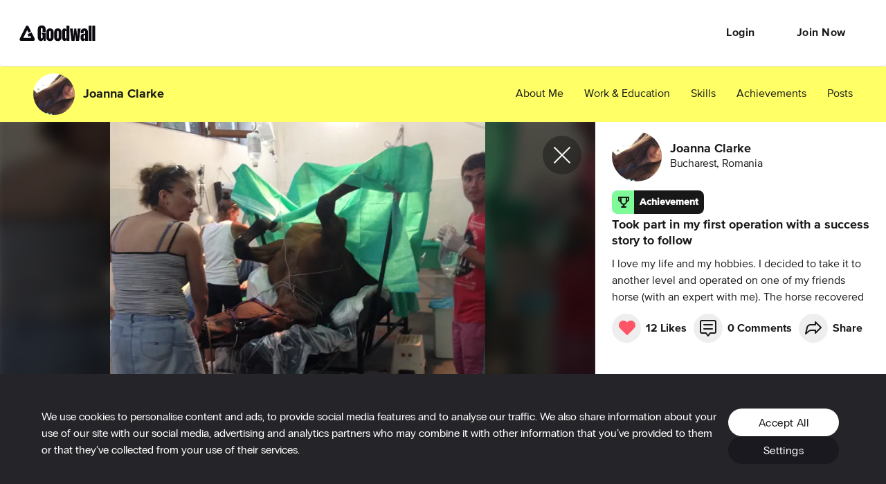

--- FILE ---
content_type: text/html; charset=utf-8
request_url: https://www.goodwall.io/achievements/took-part-in-my-first-operation-with-a-success-story-to-follow
body_size: 4346
content:
<!doctype html>
<html lang="en" prefix="og: http://ogp.me/ns#" data-app="goodwall" no-top-bar>
<head>
<title>Joanna Clarke&#39;s post on Goodwall - Took part in my first operation with a success story to follow</title>
<link rel="canonical" href="https://www.goodwall.io/achievements/took-part-in-my-first-operation-with-a-success-story-to-follow">
<meta name="viewport" content="width=device-width, initial-scale=1, maximum-scale=1">
<meta name="google-site-verification" content="S9Nk0QW6FjbDH_gvsOHQzR7DA7BqlVsIu02YmVtTduE">
<meta name="charset" content="utf-8">
<meta name="language" content="en">
<meta name="application-name" content="Goodwall">
<meta name="description" content="I love my life and my hobbies. I decided to take it to another level and operated on one of my friends horse (with an expert with me). The horse recovered fully ...">
<meta name="url" content="https://www.goodwall.io/achievements/took-part-in-my-first-operation-with-a-success-story-to-follow">
<meta property="fb:app_id" content="459449720822336">

<meta property="og:type" content="website">
<meta property="og:url" content="https://www.goodwall.io/achievements/took-part-in-my-first-operation-with-a-success-story-to-follow">
<meta property="og:title" content="Joanna Clarke&#39;s post on Goodwall - - Took part in my...">
<meta property="og:description" content="I love my life and my hobbies. I decided to take it to another level and operated on one of my friends horse (with an expert with me). The horse recovered fully ...">
<meta property="og:image" content="https://cdn2.goodwall.io/images/1435528/c0e4342d5633c7019255ba4bd7dc668a.jpg?width=1280&amp;height=720&amp;name=Joanna%20Clarke&amp;category=achievement&amp;skill=&amp;lang=en">
<meta property="og:site_name" content="Goodwall">
<meta property="og:locale" content="en_US" >
<meta property="og:locale:alternate" content="en_GB">
<meta property="og:locale:alternate" content="en_PI">

<meta name="facebook-domain-verification" content="t93ig4sszwjj7i3baij65vuamu41wc" />
<meta name="twitter:title" content="Joanna Clarke&#39;s post on Goodwall - Took part in my first operation with a success story to follow" >
<meta name="twitter:description" content="I love my life and my hobbies. I decided to take it to another level and operated on one of my friends horse (with an expert with me). The horse recovered fully ..." >
<meta name="twitter:image" content="https://cdn2.goodwall.io/images/1435528/c0e4342d5633c7019255ba4bd7dc668a.jpg?width=1280&amp;height=720&amp;name=Joanna%20Clarke&amp;category=achievement&amp;skill=&amp;lang=en" >
<meta name="twitter:url" content="https://www.goodwall.io/achievements/took-part-in-my-first-operation-with-a-success-story-to-follow" >
<meta name="twitter:card" content="summary_large_image" >
<meta name="twitter:site" content="@Goodwall" >
<meta name="twitter:creator" content="@Goodwall" >

<meta property="al:android:url" content="goodwall://achievements/took-part-in-my-first-operation-with-a-success-story-to-follow">
<meta property="al:android:package" content="org.goodwall.app">
<meta property="al:android:app_name" content="Goodwall">
<meta property="al:web:should_fallback" content="false">

<script type="application/ld+json">
  {
    "@context": "https://schema.org",
    "@type": "SocialMediaPosting",
    "url": "https://www.goodwall.io/achievements/took-part-in-my-first-operation-with-a-success-story-to-follow",
    "text": "I love my life and my hobbies. I decided to take it to another level and operated on one of my friends horse (with an expert with me). The horse recovered fully ...",
    "keywords": [],
    "@id": "https://www.goodwall.io/achievements/took-part-in-my-first-operation-with-a-success-story-to-follow",
    "headline": "I love my life and my hobbies. I decided to take it to another level and operated on one of my friends horse (with an expert with me). The horse recovered fully ...",
    "articleBody": "I love my life and my hobbies. I decided to take it to another level and operated on one of my friends horse (with an expert with me). The horse recovered fully ...",
    "author": {
      "@type": "Person",
      "name": "Joanna%20Clarke",
      "url": "https://www.goodwall.io/joanna-clarke-1"
    },
    "potentialAction": {
      "@context": "http://schema.org",
      "@type": "LikeAction",
      "agent": {
        "@type": "Person",
        "name": "Joanna%20Clarke"
      },
      "url": "https://www.goodwall.io/achievements/took-part-in-my-first-operation-with-a-success-story-to-follow"
    },
    "datePublished": "2016-03-27T18:57:14",
    "image": ["https://cdn2.goodwall.io/images/1435528/c0e4342d5633c7019255ba4bd7dc668a.jpg?width=1280&height=720&name=Joanna%20Clarke&category=achievement&skill=&lang=en"],

    "commentCount": 0,
    "comment": []
  }
</script>
<link rel="shortcut icon" href="https://cdn2.goodwall.io/app/www/dist/images/favicons/favicon.ico?v=pggv2021">
<link rel="apple-touch-icon" sizes="180x180" href="https://cdn2.goodwall.io/app/www/dist/images/favicons/apple-icon-180x180.png?v=pggv2021">
<link rel="icon" type="image/png" sizes="96x96" href="https://cdn2.goodwall.io/app/www/dist/images/favicons/favicon-96x96.png?v=pggv2021">
<link rel="icon" type="image/png" sizes="32x32" href="https://cdn2.goodwall.io/app/www/dist/images/favicons/favicon-32x32.png?v=pggv2021">
<link rel="icon" type="image/png" sizes="16x16" href="https://cdn2.goodwall.io/app/www/dist/images/favicons/favicon-16x16.png?v=pggv2021">
<link rel="manifest" href="https://cdn2.goodwall.io/app/www/dist/images/favicons/manifest.json?v=pggv2021">
<link rel="mask-icon" href="https://cdn2.goodwall.io/app/www/dist/images/favicons/safari-pinned-tab.svg?v=pggv2021" color="#5bbad5">
<meta name="msapplication-TileColor" content="#ffffff">
<meta name="msapplication-config" content="https://cdn2.goodwall.io/app/www/dist/images/favicons/browserconfig.xml?v=pggv2021">
<meta name="theme-color" content="#ffffff">
<link rel="preload" as="font" type="font/woff2" crossorigin="anonymous" href="https://cdn2.goodwall.io/app/www/dist/spa/src/styles/fonts/goodwall/goodwall-web-20210218.woff2">
<link rel="preload" as="font" type="font/woff2" crossorigin="anonymous" href="https://cdn2.goodwall.io/app/www/dist/spa/src/styles/fonts/proxima-nova/388EB8_1_0.woff2">
<link rel="preload" as="font" type="font/woff2" crossorigin="anonymous" href="https://cdn2.goodwall.io/app/www/dist/spa/src/styles/fonts/proxima-nova/388EB8_2_0.woff2">
<link rel="preload" as="font" type="font/woff2" crossorigin="anonymous" href="https://cdn2.goodwall.io/app/www/dist/spa/src/styles/fonts/proxima-nova/388EB8_5_0.woff2">

<link rel="stylesheet" type="text/css" href="https://cdn2.goodwall.io/app/www/dist/spa/app.20251218091448.css">

<script src="https://unpkg.com/@lottiefiles/lottie-player@latest/dist/lottie-player.js"></script>
<script>
  function botCheck() {
    var botPattern = '(googlebot\/|Googlebot-Mobile|Googlebot-Image|Google favicon|Mediapartners-Google|bingbot|slurp|java|wget|curl|Commons-HttpClient|Python-urllib|libwww|httpunit|nutch|phpcrawl|msnbot|jyxobot|FAST-WebCrawler|FAST Enterprise Crawler|biglotron|teoma|convera|seekbot|gigablast|exabot|ngbot|ia_archiver|GingerCrawler|webmon |httrack|webcrawler|grub.org|UsineNouvelleCrawler|antibot|netresearchserver|speedy|fluffy|bibnum.bnf|findlink|msrbot|panscient|yacybot|AISearchBot|IOI|ips-agent|tagoobot|MJ12bot|dotbot|woriobot|yanga|buzzbot|mlbot|yandexbot|purebot|Linguee Bot|Voyager|CyberPatrol|voilabot|baiduspider|citeseerxbot|spbot|twengabot|postrank|turnitinbot|scribdbot|page2rss|sitebot|linkdex|Adidxbot|blekkobot|ezooms|dotbot|Mail.RU_Bot|discobot|heritrix|findthatfile|europarchive.org|NerdByNature.Bot|sistrix crawler|ahrefsbot|Aboundex|domaincrawler|wbsearchbot|summify|ccbot|edisterbot|seznambot|ec2linkfinder|gslfbot|aihitbot|intelium_bot|facebookexternalhit|yeti|RetrevoPageAnalyzer|lb-spider|sogou|lssbot|careerbot|wotbox|wocbot|ichiro|DuckDuckBot|lssrocketcrawler|drupact|webcompanycrawler|acoonbot|openindexspider|gnam gnam spider|web-archive-net.com.bot|backlinkcrawler|coccoc|integromedb|content crawler spider|toplistbot|seokicks-robot|it2media-domain-crawler|ip-web-crawler.com|siteexplorer.info|elisabot|proximic|changedetection|blexbot|arabot|WeSEE:Search|niki-bot|CrystalSemanticsBot|rogerbot|360Spider|psbot|InterfaxScanBot|Lipperhey SEO Service|CC Metadata Scaper|g00g1e.net|GrapeshotCrawler|urlappendbot|brainobot|fr-crawler|binlar|SimpleCrawler|Livelapbot|Twitterbot|cXensebot|smtbot|bnf.fr_bot|A6-Indexer|ADmantX|Facebot|Twitterbot|OrangeBot|memorybot|AdvBot|MegaIndex|SemanticScholarBot|ltx71|nerdybot|xovibot|BUbiNG|Qwantify|archive.org_bot|Applebot|TweetmemeBot|crawler4j|findxbot|SemrushBot|yoozBot|lipperhey|y!j-asr|Domain Re-Animator Bot|AddThis)';
    var re = new RegExp(botPattern, 'i');
    var userAgent = navigator.userAgent;
    return re.test(userAgent);
  }
  var COOKIE_CONSENT_FLAG = {
    RequiredCookies: 0x1,     // 1
    PerformanceCookies: 0x2,  // 2
    MarketingCookies: 0x4     // 4
  };
  function getCookie(cname) {
    var name = cname + '=';
    var decodedCookie = decodeURIComponent(document.cookie);
    var ca = decodedCookie.split(';');
    for (var i = 0; i <ca.length; i++) {
      var c = ca[i];
      while (c.charAt(0) === ' ') {
        c = c.substring(1);
      }
      if (c.indexOf(name) === 0) {
        return c.substring(name.length, c.length);
      }
    }
    return '';
  }
  function getParsedConsentCookie() {
    var cookie = getCookie('gw_cookies_accept_status');
    var retVal = null;
    if (cookie && !isNaN(cookie)) {
      retVal = parseInt(cookie);
    }
    return retVal;
  }

  var consentCookie = getParsedConsentCookie();
  var isBotCrawlerEngine = botCheck();
  // Check if correct new cookie format is accepted
  if (!consentCookie || ((consentCookie & COOKIE_CONSENT_FLAG.PerformanceCookies) !== COOKIE_CONSENT_FLAG.PerformanceCookies) || isBotCrawlerEngine) {
    var disableGAFlag = "ga-disable-UA-46014325-1";
    window[disableGAFlag] = true;
  } else {
    // Google Tag Manager
    (function(w,d,s,l,i){w[l]=w[l]||[];w[l].push({'gtm.start':
    new Date().getTime(),event:'gtm.js'});var f=d.getElementsByTagName(s)[0],
    j=d.createElement(s),dl=l!='dataLayer'?'&l='+l:'';j.async=true;j.src=
    'https://www.googletagmanager.com/gtm.js?id='+i+dl;f.parentNode.insertBefore(j,f);
    })(window,document,'script','dataLayer','GTM-54T4SJ4');
  }
</script>

</head>
<body class="body">
<!--$white: '#FFFFFF'-->
<div id="root" style="height: 100%; background-color: #FFFFFF;">
<div id="goodwallLoadingScreen" class="www-v2" style="display: none;">
  <svg viewBox="0 0 140 108" width="140" height="100" preserveAspectRatio="xMidYMid meet">
    <g transform="matrix(4,0,0,4,50,50.75)" opacity="10">
      <path id="goodwallLoadingSpinnerPath" stroke-linecap="round" stroke-linejoin="round"
        fill-opacity="0" stroke="rgb(68,68,68)" stroke-opacity="1" stroke-width="2"
        d=" M3.003000020980835,4.107999801635742 C3.003000020980835,4.107999801635742 6.002999782562256,-0.8920000195503235 6.002999782562256,-0.8920000195503235 C6.002999782562256,-0.8920000195503235 8.930000305175781,4.107999801635742 8.930000305175781,4.107999801635742 C8.930000305175781,4.107999801635742 12.010000228881836,9.371999740600586 12.010000228881836,9.371999740600586 C12.555000305175781,10.32699966430664 12.10200023651123,11.107999801635742 11.001999855041504,11.107999801635742 C11.001999855041504,11.107999801635742 -10.996999740600586,11.107999801635742 -10.996999740600586,11.107999801635742 C-12.097000122070312,11.107999801635742 -12.555000305175781,10.324999809265137 -12.012999534606934,9.366999626159668 C-12.012999534606934,9.366999626159668 -0.9810000061988831,-10.149999618530273 -0.9810000061988831,-10.149999618530273 C-0.4390000104904175,-11.107999801635742 0.4320000112056732,-11.100000381469727 0.9559999704360962,-10.133000373840332 C0.9559999704360962,-10.133000373840332 3.253000020980835,-5.892000198364258 3.253000020980835,-5.892000198364258">
      </path>
    </g>
  </svg>
</div>
</div>
<script type="text/javascript" src="https://cdn2.goodwall.io/app/www/dist/spa/vendors-app.20251218091448.js"></script>
<script type="text/javascript" src="https://cdn2.goodwall.io/app/www/dist/spa/app.20251218091448.js"></script>

<link rel="prefetch" as="script" href="https://cdn2.goodwall.io/app/www/dist/spa/messenger.20251218091448.js">
<link rel="prefetch" as="script" href="https://cdn2.goodwall.io/app/www/dist/spa/profile.20251218091448.js">
<link rel="prefetch" as="script" href="https://cdn2.goodwall.io/app/www/dist/spa/opportunities.20251218091448.js">
<link rel="prefetch" as="script" href="https://cdn2.goodwall.io/app/www/dist/spa/signupcontext.20251218091448.js">
<link rel="prefetch" as="script" href="https://cdn2.goodwall.io/app/www/dist/spa/profile-activity.20251218091448.js">
<link rel="prefetch" as="script" href="https://cdn2.goodwall.io/app/www/dist/spa/search-opp.20251218091448.js">
<link rel="prefetch" as="script" href="https://cdn2.goodwall.io/app/www/dist/spa/tags.20251218091448.js">
<link rel="prefetch" as="script" href="https://cdn2.goodwall.io/app/www/dist/spa/profile-partners.20251218091448.js">
<link rel="prefetch" as="script" href="https://cdn2.goodwall.io/app/www/dist/spa/home.20251218091448.js">
<link rel="prefetch" as="script" href="https://cdn2.goodwall.io/app/www/dist/spa/landing.20251218091448.js">
<link rel="prefetch" as="script" href="https://cdn2.goodwall.io/app/www/dist/spa/activity.20251218091448.js">
<link rel="prefetch" as="script" href="https://cdn2.goodwall.io/app/www/dist/spa/discover.20251218091448.js">
<link rel="prefetch" as="script" href="https://cdn2.goodwall.io/app/www/dist/spa/discover-experiences.20251218091448.js">
<link rel="prefetch" as="script" href="https://cdn2.goodwall.io/app/www/dist/spa/draftjs.20251218091448.js">
<link rel="prefetch" as="script" href="https://cdn2.goodwall.io/app/www/dist/spa/settings.20251218091448.js">
<link rel="prefetch" as="script" href="https://cdn2.goodwall.io/app/www/dist/spa/notfound.20251218091448.js">
<link rel="prefetch" as="script" href="https://cdn2.goodwall.io/app/www/dist/spa/hls.20251218091448.js">
<link rel="prefetch" as="script" href="https://cdn2.goodwall.io/app/www/dist/spa/tinymce.20251218091448.js">
<link rel="prefetch" as="script" href="https://cdn2.goodwall.io/app/www/dist/spa/formik.20251218091448.js">
<link rel="prefetch" as="script" href="https://cdn2.goodwall.io/app/www/dist/spa/appbar.20251218091448.js">

<link rel="prefetch" as="script" href="https://cdn2.goodwall.io/app/www/dist/spa/default-activity-home-profile-profile-activity.20251218091448.js">

<link rel="prefetch" as="script" href="https://cdn2.goodwall.io/app/www/dist/spa/vendors-formik.20251218091448.js">
<link rel="prefetch" as="script" href="https://cdn2.goodwall.io/app/www/dist/spa/vendors-messenger.20251218091448.js">
<link rel="prefetch" as="script" href="https://cdn2.goodwall.io/app/www/dist/spa/vendors-draftjs.20251218091448.js">
<link rel="prefetch" as="script" href="https://cdn2.goodwall.io/app/www/dist/spa/vendors-hls.20251218091448.js">
<link rel="prefetch" as="script" href="https://cdn2.goodwall.io/app/www/dist/spa/vendors-tinymce.20251218091448.js">
<link rel="prefetch" as="script" href="https://cdn2.goodwall.io/app/www/dist/spa/vendors-signupcontext.20251218091448.js">

<link rel="prefetch" as="stylesheet" href="https://cdn2.goodwall.io/app/www/dist/spa/activity.20251218091448.css">
<link rel="prefetch" as="stylesheet" href="https://cdn2.goodwall.io/app/www/dist/spa/default-activity-home-profile-profile-activity.20251218091448.css">
<link rel="prefetch" as="stylesheet" href="https://cdn2.goodwall.io/app/www/dist/spa/discover-experiences.20251218091448.css">
<link rel="prefetch" as="stylesheet" href="https://cdn2.goodwall.io/app/www/dist/spa/discover.20251218091448.css">
<link rel="prefetch" as="stylesheet" href="https://cdn2.goodwall.io/app/www/dist/spa/draftjs.20251218091448.css">
<link rel="prefetch" as="stylesheet" href="https://cdn2.goodwall.io/app/www/dist/spa/home.20251218091448.css">
<link rel="prefetch" as="stylesheet" href="https://cdn2.goodwall.io/app/www/dist/spa/landing.20251218091448.css">
<link rel="prefetch" as="stylesheet" href="https://cdn2.goodwall.io/app/www/dist/spa/messenger.20251218091448.css">
<link rel="prefetch" as="stylesheet" href="https://cdn2.goodwall.io/app/www/dist/spa/opportunities.20251218091448.css">
<link rel="prefetch" as="stylesheet" href="https://cdn2.goodwall.io/app/www/dist/spa/profile-activity.20251218091448.css">
<link rel="prefetch" as="stylesheet" href="https://cdn2.goodwall.io/app/www/dist/spa/profile-partners.20251218091448.css">
<link rel="prefetch" as="stylesheet" href="https://cdn2.goodwall.io/app/www/dist/spa/profile.20251218091448.css">
<link rel="prefetch" as="stylesheet" href="https://cdn2.goodwall.io/app/www/dist/spa/search-opp.20251218091448.css">
<link rel="prefetch" as="stylesheet" href="https://cdn2.goodwall.io/app/www/dist/spa/settings.20251218091448.css">
<link rel="prefetch" as="stylesheet" href="https://cdn2.goodwall.io/app/www/dist/spa/tags.20251218091448.css">
</body>
</html>

--- FILE ---
content_type: text/css
request_url: https://cdn2.goodwall.io/app/www/dist/spa/default-activity-home-messenger-profile-profile-activity.20251218091448.css
body_size: 4563
content:
h1,h2,h3,h4{margin:0}._2eZGR{font-family:proxima-nova-extrabold;font-size:66px;line-height:.82;letter-spacing:-.6px}@media only screen and (min-width:768px){._2eZGR{font-size:75px;line-height:.88;letter-spacing:-1px}}@media only screen and (min-width:1200px){._2eZGR{font-size:144px;line-height:.79;letter-spacing:-1px}}._24T-V{font-family:proxima-nova-extrabold;font-size:58px;line-height:.83;letter-spacing:-.4px}@media only screen and (min-width:768px){._24T-V{font-size:66px;line-height:.91;letter-spacing:-.9px}}@media only screen and (min-width:1200px){._24T-V{font-size:120px;line-height:.85;letter-spacing:-1px}}._1qj59{font-family:proxima-nova-extrabold;font-size:48px;line-height:.88;letter-spacing:-.4px}@media only screen and (min-width:768px){._1qj59{font-size:52px;line-height:.81;letter-spacing:-.4px}}@media only screen and (min-width:1200px){._1qj59{font-size:64px;line-height:.84;letter-spacing:-.5px}}._3wQkI{font-family:proxima-nova-extrabold;font-size:34px;line-height:1.3}@media only screen and (min-width:768px){._3wQkI{font-size:36px}}._3wQkI._2HgRO{line-height:.83}.xcH5h{font-family:proxima-nova-extrabold;font-size:34px;line-height:.88}@media only screen and (min-width:768px){.xcH5h{font-size:52px;line-height:.81;letter-spacing:-.4px}}@media only screen and (min-width:1200px){.xcH5h{font-size:64px;line-height:.84;letter-spacing:-.5px}}._2U4F2{font-family:proxima-nova-extrabold;font-size:24px;font-weight:300;line-height:1.33;color:#181818}._1tfp3{font-family:proxima-nova-regular;font-size:16px;font-weight:400;line-height:1.5;color:#181818}@media only screen and (min-width:768px){._1tfp3{font-size:24px;line-height:1.25}}._12rxz{font-size:24px;font-weight:300;line-height:1.25}._3m55G,._12rxz{font-family:proxima-nova-regular;color:#181818}._3m55G{font-size:16px;line-height:1.33;letter-spacing:-.3px;text-align:center}._2Xm7t{font-weight:500;color:#999}._2Xm7t,.JOn8_{font-family:proxima-nova-bold;font-size:16px;line-height:1.5}.JOn8_{font-style:normal;font-stretch:normal;letter-spacing:normal;color:#181818;display:block}._1S8V4{font-family:proxima-nova-regular}._1S8V4,._2ibvj{font-size:16px;font-weight:300;line-height:1.5}._2ibvj{font-family:proxima-nova-bold}._2F3E_{font-family:proxima-nova-bold;font-size:24px}._2F3E_,._3ZLvF{font-weight:300;line-height:1.5}._3ZLvF{font-family:proxima-nova-regular;font-size:16px;color:#999}._1Yq1K{font-family:proxima-nova-regular;font-weight:400}._1Yq1K,._3QdYH{font-size:16px;line-height:1.5;color:#181818}._3QdYH{font-weight:500}._3QdYH,.ZhQLA{font-family:proxima-nova-bold}.ZhQLA{font-size:14px;font-weight:700;font-style:normal;font-stretch:normal;line-height:1.29;letter-spacing:normal;color:#fff}.CI-cg{font-family:proxima-nova-regular;font-size:12px;line-height:1.5;color:#d54646}._3InMT{font-family:proxima-nova-regular}._2LcyV,._3InMT{font-size:14px;line-height:1.29;color:#181818}._2LcyV{font-family:proxima-nova-bold}._3tS-a{font-family:proxima-nova-regular;font-weight:700;font-size:13px;line-height:18px;letter-spacing:1px;color:#fff}._3lqCM{font-family:proxima-nova-extrabold;font-weight:400;line-height:1}._2bmj5,._3lqCM{font-size:18px;color:#181818}._2bmj5{font-family:proxima-nova-bold;letter-spacing:-.3px;line-height:24px}._3HCNF{color:#999}._3yr0M{color:#fff}._2MVSw{background-color:#f3faec}._1HAhp{text-align:center}._3jOMj{text-align:left}.gPKMh{text-align:right}.-aNud{text-transform:uppercase}._3S9TW{border-radius:50%}._2A6ps{cursor:auto!important}._3XVJ1{min-height:0!important}._27CZK{display:-ms-flexbox;display:flex;-ms-flex-pack:center;justify-content:center;-ms-flex-align:center;align-items:center}._27CZK ._25w4m{background:transparent}._27CZK ._25w4m span{color:transparent!important}._27CZK:hover ._25w4m{background:rgba(0,0,0,.5);font-size:18px!important}._27CZK:hover ._25w4m span{color:#fff!important}._25w4m{width:44px;height:44px}.EHGxu{font-size:18px!important}
h1,h2,h3,h4{margin:0}.oLPv0{font-family:proxima-nova-extrabold;font-size:66px;line-height:.82;letter-spacing:-.6px}@media only screen and (min-width:768px){.oLPv0{font-size:75px;line-height:.88;letter-spacing:-1px}}@media only screen and (min-width:1200px){.oLPv0{font-size:144px;line-height:.79;letter-spacing:-1px}}._3p-G-{font-family:proxima-nova-extrabold;font-size:58px;line-height:.83;letter-spacing:-.4px}@media only screen and (min-width:768px){._3p-G-{font-size:66px;line-height:.91;letter-spacing:-.9px}}@media only screen and (min-width:1200px){._3p-G-{font-size:120px;line-height:.85;letter-spacing:-1px}}._2Uh1s{font-family:proxima-nova-extrabold;font-size:48px;line-height:.88;letter-spacing:-.4px}@media only screen and (min-width:768px){._2Uh1s{font-size:52px;line-height:.81;letter-spacing:-.4px}}@media only screen and (min-width:1200px){._2Uh1s{font-size:64px;line-height:.84;letter-spacing:-.5px}}._2DOpd{font-family:proxima-nova-extrabold;font-size:34px;line-height:1.3}@media only screen and (min-width:768px){._2DOpd{font-size:36px}}._2DOpd._24dc3{line-height:.83}._2yUR3{font-family:proxima-nova-extrabold;font-size:34px;line-height:.88}@media only screen and (min-width:768px){._2yUR3{font-size:52px;line-height:.81;letter-spacing:-.4px}}@media only screen and (min-width:1200px){._2yUR3{font-size:64px;line-height:.84;letter-spacing:-.5px}}._2vEYG{font-family:proxima-nova-extrabold;font-size:24px;font-weight:300;line-height:1.33;color:#181818}._29uUz{font-family:proxima-nova-regular;font-size:16px;font-weight:400;line-height:1.5;color:#181818}@media only screen and (min-width:768px){._29uUz{font-size:24px;line-height:1.25}}._3dbbq{font-size:24px;font-weight:300;line-height:1.25}._1naRn,._3dbbq{font-family:proxima-nova-regular;color:#181818}._1naRn{font-size:16px;line-height:1.33;letter-spacing:-.3px;text-align:center}._30O8E{font-weight:500;color:#999}._28tKB,._30O8E{font-family:proxima-nova-bold;font-size:16px;line-height:1.5}._28tKB{font-style:normal;font-stretch:normal;letter-spacing:normal;color:#181818;display:block}._1TJ26{font-family:proxima-nova-regular}._1TJ26,.S73-4{font-size:16px;font-weight:300;line-height:1.5}.S73-4{font-family:proxima-nova-bold}.EckYX{font-family:proxima-nova-bold;font-size:24px}.EckYX,.yOuhO{font-weight:300;line-height:1.5}.yOuhO{font-family:proxima-nova-regular;font-size:16px;color:#999}._2Te8T{font-family:proxima-nova-regular;font-weight:400}._2Te8T,.kiG8P{font-size:16px;line-height:1.5;color:#181818}.kiG8P{font-weight:500}._2Q4iR,.kiG8P{font-family:proxima-nova-bold}._2Q4iR{font-size:14px;font-weight:700;font-style:normal;font-stretch:normal;line-height:1.29;letter-spacing:normal;color:#fff}._2Ouyd{font-family:proxima-nova-regular;font-size:12px;line-height:1.5;color:#d54646}.kubCc{font-family:proxima-nova-regular}._1aWW4,.kubCc{font-size:14px;line-height:1.29;color:#181818}._1aWW4{font-family:proxima-nova-bold}._2EEke{font-family:proxima-nova-regular;font-weight:700;font-size:13px;line-height:18px;letter-spacing:1px;color:#fff}._3fUSG{font-family:proxima-nova-extrabold;font-weight:400;line-height:1}._3fUSG,.L3o78{font-size:18px;color:#181818}.L3o78{font-family:proxima-nova-bold;letter-spacing:-.3px;line-height:24px}.CaIcA{color:#999}._1kvEn{color:#fff}._1RFRH{background-color:#f3faec}._3Oxyw{text-align:center}._2KvZ_{text-align:left}._2Arn0{text-align:right}._1-Nye{text-transform:uppercase}._1F97j{width:100%;height:0;padding-bottom:100%;position:relative}._1F97j ._8itAo{position:absolute;top:0;bottom:0;left:0;right:0;overflow:hidden}._1F97j ._8itAo ._1OeKD{height:100%;background-repeat:no-repeat;background-size:cover;background-position:50% 50%}
h1,h2,h3,h4{margin:0}._1LEi3{font-family:proxima-nova-extrabold;font-size:66px;line-height:.82;letter-spacing:-.6px}@media only screen and (min-width:768px){._1LEi3{font-size:75px;line-height:.88;letter-spacing:-1px}}@media only screen and (min-width:1200px){._1LEi3{font-size:144px;line-height:.79;letter-spacing:-1px}}.fi1FG{font-family:proxima-nova-extrabold;font-size:58px;line-height:.83;letter-spacing:-.4px}@media only screen and (min-width:768px){.fi1FG{font-size:66px;line-height:.91;letter-spacing:-.9px}}@media only screen and (min-width:1200px){.fi1FG{font-size:120px;line-height:.85;letter-spacing:-1px}}.xmN2_{font-family:proxima-nova-extrabold;font-size:48px;line-height:.88;letter-spacing:-.4px}@media only screen and (min-width:768px){.xmN2_{font-size:52px;line-height:.81;letter-spacing:-.4px}}@media only screen and (min-width:1200px){.xmN2_{font-size:64px;line-height:.84;letter-spacing:-.5px}}._1_8_O{font-family:proxima-nova-extrabold;font-size:34px;line-height:1.3}@media only screen and (min-width:768px){._1_8_O{font-size:36px}}._1_8_O._3zp2O{line-height:.83}._17L71{font-family:proxima-nova-extrabold;font-size:34px;line-height:.88}@media only screen and (min-width:768px){._17L71{font-size:52px;line-height:.81;letter-spacing:-.4px}}@media only screen and (min-width:1200px){._17L71{font-size:64px;line-height:.84;letter-spacing:-.5px}}._2zVHX{font-family:proxima-nova-extrabold;font-size:24px;font-weight:300;line-height:1.33;color:#181818}._3tahu{font-family:proxima-nova-regular;font-size:16px;font-weight:400;line-height:1.5;color:#181818}@media only screen and (min-width:768px){._3tahu{font-size:24px;line-height:1.25}}._2wSpW{font-size:24px;font-weight:300;line-height:1.25}._2PVvd,._2wSpW{font-family:proxima-nova-regular;color:#181818}._2PVvd{font-size:16px;line-height:1.33;letter-spacing:-.3px;text-align:center}._18tpV{font-weight:500;color:#999}._1okZJ,._18tpV{font-family:proxima-nova-bold;font-size:16px;line-height:1.5}._1okZJ{font-style:normal;font-stretch:normal;letter-spacing:normal;color:#181818;display:block}._2FDkf{font-family:proxima-nova-regular}._2FDkf,._2jeiH{font-size:16px;font-weight:300;line-height:1.5}._2jeiH{font-family:proxima-nova-bold}._2YPbs{font-family:proxima-nova-bold;font-size:24px}._2O5si,._2YPbs{font-weight:300;line-height:1.5}._2O5si{font-family:proxima-nova-regular;font-size:16px;color:#999}._1fnCD{font-family:proxima-nova-regular;font-weight:400}._1fnCD,._38t4W{font-size:16px;line-height:1.5;color:#181818}._38t4W{font-weight:500}._2dqS1,._38t4W{font-family:proxima-nova-bold}._2dqS1{font-size:14px;font-weight:700;font-style:normal;font-stretch:normal;line-height:1.29;letter-spacing:normal;color:#fff}._38yiJ{font-family:proxima-nova-regular;font-size:12px;line-height:1.5;color:#d54646}._2sfQa{font-family:proxima-nova-regular}._1K1ZQ,._2sfQa{font-size:14px;line-height:1.29;color:#181818}._1K1ZQ{font-family:proxima-nova-bold}._3gdBQ{font-family:proxima-nova-regular;font-weight:700;font-size:13px;line-height:18px;letter-spacing:1px;color:#fff}._363_k{font-family:proxima-nova-extrabold;font-weight:400;line-height:1}._2WPV7,._363_k{font-size:18px;color:#181818}._2WPV7{font-family:proxima-nova-bold;letter-spacing:-.3px;line-height:24px}._2g97X{color:#999}.GX-VE{color:#fff}.LVE3x{background-color:#f3faec}._1G5nt{text-align:center}._3A913{text-align:left}._1psic{text-align:right}._2lTpi{text-transform:uppercase}._27M-0{position:absolute;top:50%;left:50%;transform:translate(-50%,-50%)}._3BVxK{pointer-events:none}._2-0QF{height:100%;display:-ms-flexbox;display:flex;overflow-x:hidden;overflow-y:auto;-ms-flex-direction:column-reverse;flex-direction:column-reverse;font-family:proxima-nova-regular;color:#181818;font-size:18px;letter-spacing:-.3px;line-height:24px}._2-0QF.Y5ciW{min-height:auto}._2-0QF a{color:#181818;text-decoration:underline}@media only screen and (min-width:768px){._2-0QF{-ms-flex-direction:row;flex-direction:row;min-height:596px}}._2-0QF .LWsGb{padding-bottom:30px;position:absolute;top:25px}@media only screen and (min-width:768px){._2-0QF .LWsGb{position:relative;top:0}}._2-0QF .LWsGb>button{padding:0}._2-0QF ._28SiS{display:-ms-flexbox;display:flex;-ms-flex-direction:column;flex-direction:column;-ms-flex:1;flex:1;padding:24px}@media only screen and (min-width:768px){._2-0QF ._28SiS{padding:40px}}._2-0QF ._2iLTL{min-height:50px;height:140px}@media only screen and (min-width:768px){._2-0QF ._2iLTL{-ms-flex:0 0 320px;flex:0 0 320px;height:auto}}@media only screen and (min-width:992px){._2-0QF ._2iLTL{-ms-flex:0 0 320px;flex:0 0 320px;height:auto}}._2-0QF ._2iLTL ._3ou8J{width:100%;height:100%;background-size:cover;background-position:50%}._2-0QF ._21_vW{display:-ms-flexbox;display:flex;-ms-flex-direction:column;flex-direction:column;-ms-flex:1;flex:1;padding:24px}@media only screen and (min-width:768px){._2-0QF ._21_vW{padding:40px}}._2-0QF ._2D3Pl{min-height:50px;height:140px}@media only screen and (min-width:768px){._2-0QF ._2D3Pl{-ms-flex:0 0 320px;flex:0 0 320px;height:auto}}@media only screen and (min-width:992px){._2-0QF ._2D3Pl{-ms-flex:0 0 320px;flex:0 0 320px;height:auto}}._2-0QF ._2D3Pl ._3ou8J{width:100%;height:100%;background-size:cover;background-position:50%}._2-0QF .vknaK{pointer-events:auto!important;cursor:pointer;height:24px;color:#181818;font-family:proxima-nova-bold;font-size:18px;letter-spacing:-.3px;line-height:24px;margin-bottom:-20px}._2-0QF .-qYdk{display:-ms-flexbox;display:flex;-ms-flex-direction:column;flex-direction:column;-ms-flex:1;flex:1;padding:75px 24px 24px}@media only screen and (min-width:768px){._2-0QF .-qYdk{padding:40px}}._2-0QF ._3oOWv{font-family:proxima-nova-bold;text-transform:uppercase;font-size:36px;font-weight:800;letter-spacing:-.75px;line-height:30px;padding-bottom:10px}._2-0QF ._3r0uN{font-size:18px;letter-spacing:-.3px;line-height:24px}._2-0QF ._3r0uN._3mAjD{font-family:proxima-nova-bold;font-weight:800}._2-0QF ._1CriJ{margin-bottom:10px;cursor:pointer}._2-0QF ._1e47H{color:#d54646;font-size:13px;letter-spacing:-.3px;line-height:18px}._2-0QF ._1e47H._1M2i3{text-align:center}._2-0QF ._338Q5>*{padding-top:16px}@media only screen and (min-width:768px){._2-0QF ._338Q5._1_Fm1{padding-top:16px}}._2-0QF ._338Q5>div>label{font-family:proxima-nova-bold}._2-0QF ._3AGHE>*{padding-top:0!important}._2-0QF ._3mOAx{display:-ms-flexbox;display:flex;-ms-flex-pack:center;justify-content:center}._2-0QF ._5yKDr{margin-top:auto;padding-top:20px;text-align:center}@media only screen and (min-width:768px){._2-0QF ._5yKDr{text-align:center}._2-0QF ._5yKDr ._2VTTF{width:200px;margin:auto}}._2-0QF ._5yKDr ._1I-qL{margin-top:25px}._2-0QF ._2grzC{display:block;width:100%;height:100px;cursor:pointer}._2-0QF ._2grzC .fLYyf{font-family:proxima-nova-bold;color:#181818;font-size:18px;letter-spacing:-.3px;line-height:24px;margin:35px 0 0 30px;float:left}._2-0QF ._2grzC ._1-1zc{margin:30px 0 0;float:left}._2-0QF ._2grzC ._3pF99{margin:40px 0 0;float:right}._2-0QF ._5VVSR{text-decoration:none;cursor:pointer;color:#999}._2-0QF .RDbIt{height:1px;width:100%;background-color:#eee}._2-0QF .LA6kR{width:100%;height:160px;padding-bottom:15px}._2-0QF .LA6kR>div{height:100%}._2-0QF ._19jRZ{color:#181818;font-family:proxima-nova-bold;font-size:18px;letter-spacing:-.3px;line-height:24px}._2-0QF ._5scf3,._2-0QF .ZkJ2C{height:42px;min-width:118px;border:1px solid #eee;border-radius:24px;float:left;margin:10px 10px 0 0;text-align:center;vertical-align:middle;padding:7px 15px 0;font-family:proxima-nova-regular}._2-0QF ._5scf3{border:0;background-color:#fff172;font-weight:800}._2-0QF ._2sYGI{display:-ms-grid;display:grid;border:1px solid #ddd;padding:20px;-ms-grid-columns:auto auto 50px;grid-template-columns:auto auto 50px;-ms-grid-rows:auto auto;grid-template-rows:auto auto}._2-0QF ._2sYGI ._1qnIh{grid-column:1/2;-ms-grid-row:1;grid-row:1}._2-0QF ._2sYGI ._1Mc1A{grid-column:3/4;-ms-grid-row:1;grid-row:1}._2-0QF ._2sYGI .BK2_q{margin-top:20px;grid-column:1/4;-ms-grid-row:2;grid-row:2}._2-0QF ._3FXYI{font-size:12px!important;margin:0 0 10px 5px}
h1,h2,h3,h4{margin:0}._1YtVT{font-family:proxima-nova-extrabold;font-size:66px;line-height:.82;letter-spacing:-.6px}@media only screen and (min-width:768px){._1YtVT{font-size:75px;line-height:.88;letter-spacing:-1px}}@media only screen and (min-width:1200px){._1YtVT{font-size:144px;line-height:.79;letter-spacing:-1px}}._2NwZI{font-family:proxima-nova-extrabold;font-size:58px;line-height:.83;letter-spacing:-.4px}@media only screen and (min-width:768px){._2NwZI{font-size:66px;line-height:.91;letter-spacing:-.9px}}@media only screen and (min-width:1200px){._2NwZI{font-size:120px;line-height:.85;letter-spacing:-1px}}._7viYA{font-family:proxima-nova-extrabold;font-size:48px;line-height:.88;letter-spacing:-.4px}@media only screen and (min-width:768px){._7viYA{font-size:52px;line-height:.81;letter-spacing:-.4px}}@media only screen and (min-width:1200px){._7viYA{font-size:64px;line-height:.84;letter-spacing:-.5px}}._1fzat{font-family:proxima-nova-extrabold;font-size:34px;line-height:1.3}@media only screen and (min-width:768px){._1fzat{font-size:36px}}._1fzat.r8yi4{line-height:.83}._2VEK-{font-family:proxima-nova-extrabold;font-size:34px;line-height:.88}@media only screen and (min-width:768px){._2VEK-{font-size:52px;line-height:.81;letter-spacing:-.4px}}@media only screen and (min-width:1200px){._2VEK-{font-size:64px;line-height:.84;letter-spacing:-.5px}}.vHBGd{font-family:proxima-nova-extrabold;font-size:24px;font-weight:300;line-height:1.33;color:#181818}._1RKbq{font-family:proxima-nova-regular;font-size:16px;font-weight:400;line-height:1.5;color:#181818}@media only screen and (min-width:768px){._1RKbq{font-size:24px;line-height:1.25}}._1Plhd{font-size:24px;font-weight:300;line-height:1.25}._1Plhd,.eDuBz{font-family:proxima-nova-regular;color:#181818}.eDuBz{font-size:16px;line-height:1.33;letter-spacing:-.3px;text-align:center}.wC4ke{font-weight:500;color:#999}._34gRU,.wC4ke{font-family:proxima-nova-bold;font-size:16px;line-height:1.5}._34gRU{font-style:normal;font-stretch:normal;letter-spacing:normal;color:#181818;display:block}._38FzY{font-family:proxima-nova-regular}._38FzY,.Cu-hs{font-size:16px;font-weight:300;line-height:1.5}.Cu-hs{font-family:proxima-nova-bold}._3FGfk{font-family:proxima-nova-bold;font-size:24px}._3FGfk,._6j0D3{font-weight:300;line-height:1.5}._6j0D3{font-family:proxima-nova-regular;font-size:16px;color:#999}._26dlA{font-family:proxima-nova-regular;font-weight:400}._2i9IY,._26dlA{font-size:16px;line-height:1.5;color:#181818}._2i9IY{font-weight:500}._2i9IY,._3X-R3{font-family:proxima-nova-bold}._3X-R3{font-size:14px;font-weight:700;font-style:normal;font-stretch:normal;line-height:1.29;letter-spacing:normal;color:#fff}._2RtsH{font-family:proxima-nova-regular;font-size:12px;line-height:1.5;color:#d54646}.YgG5d{font-family:proxima-nova-regular}._2k9Rj,.YgG5d{font-size:14px;line-height:1.29;color:#181818}._2k9Rj{font-family:proxima-nova-bold}._3cOOc{font-family:proxima-nova-regular;font-weight:700;font-size:13px;line-height:18px;letter-spacing:1px;color:#fff}._2WSNM{font-family:proxima-nova-extrabold;font-weight:400;line-height:1}._2WSNM,.vtMZh{font-size:18px;color:#181818}.vtMZh{font-family:proxima-nova-bold;letter-spacing:-.3px;line-height:24px}._3MbpP{color:#999}._3Vrc5{color:#fff}._354zr{background-color:#f3faec}.Bixvo{text-align:center}._381Kt{text-align:left}._13LDX{text-align:right}.QYuOz{text-transform:uppercase}._2wPQj,._2wPQj .eKK1L{width:100%;height:100%}._2wPQj .eKK1L{cursor:pointer;display:-ms-flexbox;display:flex;-ms-flex-pack:center;justify-content:center;-ms-flex-align:center;align-items:center;-ms-flex-direction:column;flex-direction:column;border:1px dashed #ddd;color:#181818;min-height:180px}._2wPQj ._3KfWI{margin-top:14px;display:none}@media only screen and (min-width:768px){._2wPQj ._3KfWI{display:initial;text-align:center}}._2wPQj ._1Cgmr{margin-bottom:22px}._2wPQj ._2nXpF{margin:0;height:0;visibility:hidden}
h1,h2,h3,h4{margin:0}._4CS91{font-family:proxima-nova-extrabold;font-size:66px;line-height:.82;letter-spacing:-.6px}@media only screen and (min-width:768px){._4CS91{font-size:75px;line-height:.88;letter-spacing:-1px}}@media only screen and (min-width:1200px){._4CS91{font-size:144px;line-height:.79;letter-spacing:-1px}}.hKqbv{font-family:proxima-nova-extrabold;font-size:58px;line-height:.83;letter-spacing:-.4px}@media only screen and (min-width:768px){.hKqbv{font-size:66px;line-height:.91;letter-spacing:-.9px}}@media only screen and (min-width:1200px){.hKqbv{font-size:120px;line-height:.85;letter-spacing:-1px}}.bvOre{font-family:proxima-nova-extrabold;font-size:48px;line-height:.88;letter-spacing:-.4px}@media only screen and (min-width:768px){.bvOre{font-size:52px;line-height:.81;letter-spacing:-.4px}}@media only screen and (min-width:1200px){.bvOre{font-size:64px;line-height:.84;letter-spacing:-.5px}}._34ALQ{font-family:proxima-nova-extrabold;font-size:34px;line-height:1.3}@media only screen and (min-width:768px){._34ALQ{font-size:36px}}._34ALQ._1uumO{line-height:.83}._3rT_d{font-family:proxima-nova-extrabold;font-size:34px;line-height:.88}@media only screen and (min-width:768px){._3rT_d{font-size:52px;line-height:.81;letter-spacing:-.4px}}@media only screen and (min-width:1200px){._3rT_d{font-size:64px;line-height:.84;letter-spacing:-.5px}}._38xqG{font-family:proxima-nova-extrabold;font-size:24px;font-weight:300;line-height:1.33;color:#181818}.MpQAE{font-family:proxima-nova-regular;font-size:16px;font-weight:400;line-height:1.5;color:#181818}@media only screen and (min-width:768px){.MpQAE{font-size:24px;line-height:1.25}}._15rMI{font-size:24px;font-weight:300;line-height:1.25}._15rMI,.s7IKT{font-family:proxima-nova-regular;color:#181818}.s7IKT{font-size:16px;line-height:1.33;letter-spacing:-.3px;text-align:center}._9CUNd{font-weight:500;color:#999}._1V3xE,._9CUNd{font-family:proxima-nova-bold;font-size:16px;line-height:1.5}._1V3xE{font-style:normal;font-stretch:normal;letter-spacing:normal;color:#181818;display:block}._2gc9G{font-family:proxima-nova-regular}._1q-eC,._2gc9G{font-size:16px;font-weight:300;line-height:1.5}._1q-eC{font-family:proxima-nova-bold}._3AwQz{font-family:proxima-nova-bold;font-size:24px}._3AwQz,._34S37{font-weight:300;line-height:1.5}._34S37{font-family:proxima-nova-regular;font-size:16px;color:#999}._2yrqa{font-family:proxima-nova-regular;font-weight:400}._2yrqa,._3H9Nm{font-size:16px;line-height:1.5;color:#181818}._3H9Nm{font-weight:500}._3H9Nm,._6fclj{font-family:proxima-nova-bold}._6fclj{font-size:14px;font-weight:700;font-style:normal;font-stretch:normal;line-height:1.29;letter-spacing:normal;color:#fff}.rbanp{font-family:proxima-nova-regular;font-size:12px;line-height:1.5;color:#d54646}._3bONA{font-family:proxima-nova-regular}._1W30i,._3bONA{font-size:14px;line-height:1.29;color:#181818}._1W30i{font-family:proxima-nova-bold}._2PJKz{font-family:proxima-nova-regular;font-weight:700;font-size:13px;line-height:18px;letter-spacing:1px;color:#fff}._32JyK{font-family:proxima-nova-extrabold;font-weight:400;line-height:1}._1OJoO,._32JyK{font-size:18px;color:#181818}._1OJoO{font-family:proxima-nova-bold;letter-spacing:-.3px;line-height:24px}._1t81y{color:#999}._3NtkF{color:#fff}._2xF5w{background-color:#f3faec}._3U6tU{text-align:center}._229no{text-align:left}._1Q6y2{text-align:right}._1NVpg{text-transform:uppercase}._2--yD img{height:45px}@media only screen and (min-width:768px){._2--yD img{height:40px}}@media only screen and (min-width:992px){._2--yD img{height:52px}}
.cfHAd .fRXYd{color:#181818;font-size:15px;letter-spacing:1px;line-height:18px;text-transform:uppercase}@media only screen and (min-width:768px){.cfHAd .fRXYd{font-size:18px;line-height:22px}}h1,h2,h3,h4{margin:0}._1QGGu{font-family:proxima-nova-extrabold;font-size:66px;line-height:.82;letter-spacing:-.6px}@media only screen and (min-width:768px){._1QGGu{font-size:75px;line-height:.88;letter-spacing:-1px}}@media only screen and (min-width:1200px){._1QGGu{font-size:144px;line-height:.79;letter-spacing:-1px}}.FqS5u{font-family:proxima-nova-extrabold;font-size:58px;line-height:.83;letter-spacing:-.4px}@media only screen and (min-width:768px){.FqS5u{font-size:66px;line-height:.91;letter-spacing:-.9px}}@media only screen and (min-width:1200px){.FqS5u{font-size:120px;line-height:.85;letter-spacing:-1px}}._3bRSJ{font-family:proxima-nova-extrabold;font-size:48px;line-height:.88;letter-spacing:-.4px}@media only screen and (min-width:768px){._3bRSJ{font-size:52px;line-height:.81;letter-spacing:-.4px}}@media only screen and (min-width:1200px){._3bRSJ{font-size:64px;line-height:.84;letter-spacing:-.5px}}.BEOIA{font-family:proxima-nova-extrabold;font-size:34px;line-height:1.3}@media only screen and (min-width:768px){.BEOIA{font-size:36px}}.BEOIA.-k9Z8{line-height:.83}.OHWlx{font-family:proxima-nova-extrabold;font-size:34px;line-height:.88}@media only screen and (min-width:768px){.OHWlx{font-size:52px;line-height:.81;letter-spacing:-.4px}}@media only screen and (min-width:1200px){.OHWlx{font-size:64px;line-height:.84;letter-spacing:-.5px}}._3qfWx{font-family:proxima-nova-extrabold;font-size:24px;font-weight:300;line-height:1.33;color:#181818}._36E4P{font-family:proxima-nova-regular;font-size:16px;font-weight:400;line-height:1.5;color:#181818}@media only screen and (min-width:768px){._36E4P{font-size:24px;line-height:1.25}}._3YCR_{font-size:24px;font-weight:300;line-height:1.25}._2iS5V,._3YCR_{font-family:proxima-nova-regular;color:#181818}._2iS5V{font-size:16px;line-height:1.33;letter-spacing:-.3px;text-align:center}._3tgeE{font-weight:500;color:#999}._2dy0w,._3tgeE{font-family:proxima-nova-bold;font-size:16px;line-height:1.5}._2dy0w{font-style:normal;font-stretch:normal;letter-spacing:normal;color:#181818;display:block}._2PUa9{font-family:proxima-nova-regular}._2PUa9,.iqQUK{font-size:16px;font-weight:300;line-height:1.5}.iqQUK{font-family:proxima-nova-bold}._3w73u{font-family:proxima-nova-bold;font-size:24px}._2NxlX,._3w73u{font-weight:300;line-height:1.5}._2NxlX{font-family:proxima-nova-regular;font-size:16px;color:#999}._23FAf{font-family:proxima-nova-regular;font-weight:400}._3eSbg,._23FAf{font-size:16px;line-height:1.5;color:#181818}._3eSbg{font-weight:500}._1wyoa,._3eSbg{font-family:proxima-nova-bold}._1wyoa{font-size:14px;font-weight:700;font-style:normal;font-stretch:normal;line-height:1.29;letter-spacing:normal;color:#fff}._34GAG{font-family:proxima-nova-regular;font-size:12px;line-height:1.5;color:#d54646}._2vXR5{font-family:proxima-nova-regular}._2vXR5,._9r9mx{font-size:14px;line-height:1.29;color:#181818}._9r9mx{font-family:proxima-nova-bold}._1j0t7{font-family:proxima-nova-regular;font-weight:700;font-size:13px;line-height:18px;letter-spacing:1px;color:#fff}.g2UoG{font-family:proxima-nova-extrabold;font-weight:400;line-height:1}._1sJCM,.g2UoG{font-size:18px;color:#181818}._1sJCM{font-family:proxima-nova-bold;letter-spacing:-.3px;line-height:24px}._1vZi8{color:#999}.I_VMh{color:#fff}._3JaIk{background-color:#f3faec}.F6d0W{text-align:center}.R7zhw{text-align:left}._2klQc{text-align:right}._1p285{text-transform:uppercase}._14tuT{max-width:283px!important}@media only screen and (min-width:768px){._14tuT{max-width:584px!important}}._14tuT header{position:absolute;top:0;right:0;height:15px;width:100%;background:#7efb98}.WS8I-{display:-ms-flexbox;display:flex;-ms-flex-direction:column;flex-direction:column;-ms-flex-align:center;align-items:center;padding-top:10px}._1RDu3{margin-top:20px;cursor:pointer}._1Bz5d,._3ulcv{color:#f56}._1Bz5d{font-size:13px;line-height:24px}._2B73Y,._2E0zJ{text-align:center}._2B73Y{margin-top:18px}.cfHAd{background-color:#fff;padding:19px 29px 24px}@media only screen and (min-width:768px){.cfHAd{padding:37px 47px 24px}}.cfHAd .fRXYd{height:22px}.cfHAd ._1qonk{display:inline-block;color:#181818;font-family:proxima-nova-regular;font-size:15px;line-height:24px;margin-top:0}.cfHAd .bqGDP{overflow:hidden}.cfHAd .bqGDP textarea{min-height:120px;border:1px solid rgba(182,186,197,.6)!important;background-color:#fff;outline:0;resize:none;padding-left:35px;word-wrap:break-word;min-height:250px;font-family:proxima-nova-regular;font-size:15px;line-height:18px;color:#999}.cfHAd .bqGDP textarea :-moz-placeholder,.cfHAd .bqGDP textarea :-ms-input-placeholder,.cfHAd .bqGDP textarea ::-moz-placeholder,.cfHAd .bqGDP textarea ::-webkit-input-placeholder{font-family:proxima-nova-regular;font-size:15px;line-height:18px;color:#999}._16Kll{background-color:#fff;border:1px solid #ddd}
h1,h2,h3,h4{margin:0}._1a275{font-family:proxima-nova-extrabold;font-size:66px;line-height:.82;letter-spacing:-.6px}@media only screen and (min-width:768px){._1a275{font-size:75px;line-height:.88;letter-spacing:-1px}}@media only screen and (min-width:1200px){._1a275{font-size:144px;line-height:.79;letter-spacing:-1px}}._71LiY{font-family:proxima-nova-extrabold;font-size:58px;line-height:.83;letter-spacing:-.4px}@media only screen and (min-width:768px){._71LiY{font-size:66px;line-height:.91;letter-spacing:-.9px}}@media only screen and (min-width:1200px){._71LiY{font-size:120px;line-height:.85;letter-spacing:-1px}}.EvPuJ{font-family:proxima-nova-extrabold;font-size:48px;line-height:.88;letter-spacing:-.4px}@media only screen and (min-width:768px){.EvPuJ{font-size:52px;line-height:.81;letter-spacing:-.4px}}@media only screen and (min-width:1200px){.EvPuJ{font-size:64px;line-height:.84;letter-spacing:-.5px}}._3Owrk{font-family:proxima-nova-extrabold;font-size:34px;line-height:1.3}@media only screen and (min-width:768px){._3Owrk{font-size:36px}}._3Owrk._1ba1E{line-height:.83}._3xCar{font-family:proxima-nova-extrabold;font-size:34px;line-height:.88}@media only screen and (min-width:768px){._3xCar{font-size:52px;line-height:.81;letter-spacing:-.4px}}@media only screen and (min-width:1200px){._3xCar{font-size:64px;line-height:.84;letter-spacing:-.5px}}._1y_B2{font-family:proxima-nova-extrabold;font-size:24px;font-weight:300;line-height:1.33;color:#181818}._2hW_J{font-family:proxima-nova-regular;font-size:16px;font-weight:400;line-height:1.5;color:#181818}@media only screen and (min-width:768px){._2hW_J{font-size:24px;line-height:1.25}}._3l71j{font-size:24px;font-weight:300;line-height:1.25}._3l71j,._2207Y{font-family:proxima-nova-regular;color:#181818}._2207Y{font-size:16px;line-height:1.33;letter-spacing:-.3px;text-align:center}._1BNuE{font-weight:500;color:#999}._1BNuE,._3vdYC{font-family:proxima-nova-bold;font-size:16px;line-height:1.5}._3vdYC{font-style:normal;font-stretch:normal;letter-spacing:normal;color:#181818;display:block}._3kSOc{font-family:proxima-nova-regular}._3kSOc,._3wKnT{font-size:16px;font-weight:300;line-height:1.5}._3wKnT{font-family:proxima-nova-bold}._24184{font-family:proxima-nova-bold;font-size:24px}._30xYG,._24184{font-weight:300;line-height:1.5}._30xYG{font-family:proxima-nova-regular;font-size:16px;color:#999}.i7nl2{font-family:proxima-nova-regular;font-weight:400}.i7nl2,.sJo3z{font-size:16px;line-height:1.5;color:#181818}.sJo3z{font-weight:500}.sJo3z,.t9gNP{font-family:proxima-nova-bold}.t9gNP{font-size:14px;font-weight:700;font-style:normal;font-stretch:normal;line-height:1.29;letter-spacing:normal;color:#fff}._3q-6q{font-family:proxima-nova-regular;font-size:12px;line-height:1.5;color:#d54646}.H699l{font-family:proxima-nova-regular}._3jZcC,.H699l{font-size:14px;line-height:1.29;color:#181818}._3jZcC{font-family:proxima-nova-bold}._2ovq8{font-family:proxima-nova-regular;font-weight:700;font-size:13px;line-height:18px;letter-spacing:1px;color:#fff}._1BwHU{font-family:proxima-nova-extrabold;font-weight:400;line-height:1}._1BwHU,._269xf{font-size:18px;color:#181818}._269xf{font-family:proxima-nova-bold;letter-spacing:-.3px;line-height:24px}._3HZP7{color:#999}._26yE2{color:#fff}.EFd0m{background-color:#f3faec}._390fU{text-align:center}._2atSo{text-align:left}._1cwNS{text-align:right}.mSePK{text-transform:uppercase}.bs5ba{color:#999}.bs5ba,.qq-qv{cursor:pointer}.qq-qv{color:#2b7;padding-top:10px;font-family:proxima-nova-bold}.LCkxW{overflow:hidden;margin:0;word-wrap:break-word}.LCkxW p:first-child{margin-top:0}
